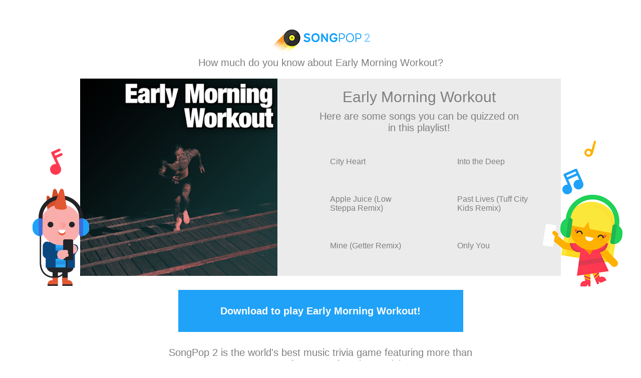

--- FILE ---
content_type: text/html; charset=utf-8
request_url: https://www.songpop2.com/content/playlist/Early-Morning-Workout/oRNiCswHm
body_size: 16256
content:
<!doctype html>
<html amp>
<head itemscope itemtype="http://schema.org/MusicPlaylist">
	<meta charset="utf-8">
	<meta name="viewport" content="width=device-width,minimum-scale=1,initial-scale=1">
	
	<meta name="SongPop" content="app-id=975364678, app-argument=sp2://open/shop/playlist/5429608378400768">
	
	<meta name="twitter:card" content="app">
	<meta name="twitter:site" content="@songpop1">
	<meta name="twitter:description" content="Rise and shine with this mix of tunes that will get your blood pumping and your feet moving!">
	
	<meta name="twitter:app:name:iphone" content="SongPop">
	<meta name="twitter:app:id:iphone" content="975364678">
	<meta name="twitter:app:url:iphone" content="sp2://open/shop/playlist/5429608378400768">
	
	<meta name="twitter:app:name:ipad" content="SongPop">
	<meta name="twitter:app:id:ipad" content="975364678">
	<meta name="twitter:app:url:ipad" content="sp2://open/shop/playlist/5429608378400768">
	
	<meta name="twitter:app:name:googleplay" content="SongPop">
	<meta name="twitter:app:id:googleplay" content="air.com.freshplanet.games.SongPop2">
	<meta name="twitter:app:url:googleplay" content="sp2://open/shop/playlist/5429608378400768">
	
	<meta property="al:ios:app_name" content="SongPop" />
	<meta property="al:ios:app_store_id" content="975364678" />
	<meta property="al:ios:url" content="sp2://open/shop/playlist/5429608378400768" />
	
	<meta property="al:android:app_name" content="SongPop" />
	<meta property="al:android:package" content="air.com.freshplanet.games.SongPop2" />
	<meta property="al:android:url" content="sp2://open/shop/playlist/5429608378400768" />
	
	<meta property="al:web:url" content="https://www.songpop2.com/content/playlist/Early-Morning-Workout/oRNiCswHm" />
	<link rel="canonical" href="https://www.songpop2.com/content/playlist/Early-Morning-Workout/oRNiCswHm" />
	
	<meta property="og:title" itemprop="name" content="Early Morning Workout" />
	<meta property="og:description" itemprop="description" content="Rise and shine with this mix of tunes that will get your blood pumping and your feet moving!">
	<meta property="og:url" content="https://www.songpop2.com/content/playlist/Early-Morning-Workout/oRNiCswHm" />
	
	<meta property="og:type" content="music.playlist" />
	<meta property="music:song" content="https://www.songpop2.com/content/song/Lefti_City-Heart/qJPR67ok0" />
	<meta property="music:song" content="https://www.songpop2.com/content/song/Soleeman_Into-the-Deep/rkYCU1H2w" />
	<meta property="music:song" content="https://www.songpop2.com/content/song/Slatin-%26-Carla-Monroe_Apple-Juice-Low-Steppa-Remix/tg510kyNq" />
	<meta property="music:song" content="https://www.songpop2.com/content/song/Local-Natives_Past-Lives-Tuff-City-Kids-Remix/lXjypLpew" />
	<meta property="music:song" content="https://www.songpop2.com/content/song/Kill-the-Noise-%26-Bryn-Christopher_Mine-Getter-Remix/mzAvhiqmA" />
	<meta property="music:song" content="https://www.songpop2.com/content/song/Shift-K3y_Only-You/n5887sXBe" />
	<meta property="music:song" content="https://www.songpop2.com/content/song/Yall-%26-Gabriela-Richardson_Hundred-Miles-Blinkie-Remix/pb8mLckGQ" />
	<meta property="music:song" content="https://www.songpop2.com/content/song/Covenant_Dead-Stars/OEuLr" />
	<meta property="music:song" content="https://www.songpop2.com/content/song/Sons-of-Maria_Chimera/uqikQtGRG" />
	<meta property="music:song" content="https://www.songpop2.com/content/song/Pnau-Kira-Divine-%26-Marques-Toliver_Solid-Gold-Illyus-%26-Barri/tnm88sLja" />
	<meta property="music:song" content="https://www.songpop2.com/content/song/DJ-Khaled-Rihanna-%26-Bryson-Tiller_Wild-Thoughts-Medasin-Danc/os614Wggg" />
	<meta property="music:song" content="https://www.songpop2.com/content/song/Roberto-Surace_Joys-Offaiah-Remix/tYLDybHnq" />
	<meta property="music:song" content="https://www.songpop2.com/content/song/Andrew-Bayer_Celestial/lEeXhdCQ8" />
	<meta property="music:song" content="https://www.songpop2.com/content/song/KSHMR-Felix-Snow-%26-Madi_Touch-VIP-Mix/oPTJ0IFJS" />
	<meta property="music:song" content="https://www.songpop2.com/content/song/Otherliine-George-FitzGerald-%26-Lil-Silva_Hates-Me-Jacques-Gr/s5qBB5AJ2" />
	<meta property="music:song" content="https://www.songpop2.com/content/song/Roy-Ayers-%26-Terri-Wells_Holiday-Ben-Rau-Inkal-Remix/pjZOU1kQw" />
	<meta property="music:song" content="https://www.songpop2.com/content/song/Brandon-Flowers_I-Can-Change-Michael-Brun-Remix/mhir36Hny" />
	<meta property="music:song" content="https://www.songpop2.com/content/song/Rosie-Lowe_Worry-Bout-Us-Machinedrum-Edit/s3Qjirk5i" />
	<meta property="music:song" content="https://www.songpop2.com/content/song/Lemaitre_Machine/rr0xcBnI4" />
	<meta property="music:song" content="https://www.songpop2.com/content/song/Alex-Adair_Heaven/qbMYgRRQY" />
	<meta property="music:song" content="https://www.songpop2.com/content/song/GoldFish-%26-Emily-Bruce_Hes-Crazy/oEmMWmscU" />
	<meta property="music:song" content="https://www.songpop2.com/content/song/Don-Broco_Come-Out-to-LA/kCULZ9e8M" />
	<meta property="music:song" content="https://www.songpop2.com/content/song/Middle-Kids_Never-Start/tTIvyz8C4" />
	<meta property="music:song" content="https://www.songpop2.com/content/song/Eduardo-Muchacho_Day-Spa/mVIvrAUow" />
	<meta property="music:song" content="https://www.songpop2.com/content/song/Adam-Port-%26-Jennifer-Touch_Working-for-It/uR1fEIQ0M" />
	<meta property="music:song" content="https://www.songpop2.com/content/song/Martin-Solveig-%26-Ina-Wroldsen_Places-Icarus-Remix/ta77Payfm" />
	<meta property="music:song" content="https://www.songpop2.com/content/song/Weezer_Happy-Hour-Lefti-Remix/tjGUaRJug" />
	<meta property="music:song" content="https://www.songpop2.com/content/song/Boston-Bun-%26-Loreen_Get-Into-It-1994-Edition/rKNyGIJcA" />
	<meta property="music:song" content="https://www.songpop2.com/content/song/Monolink_Return-to-Oz-Artbat-Remix/tBO7eqWAM" />
	<meta property="music:song" content="https://www.songpop2.com/content/song/Breach-%26-Andreya-Triana_Everything-You-Never-Had-We-Had-It-A/sxODfsgiQ" />
	<meta property="music:song" content="https://www.songpop2.com/content/song/Streetheart_Action/lwvRM5xiE" />
	<meta property="music:song" content="https://www.songpop2.com/content/song/Sub-Focus_Love-Divine/oxaBuvKoM" />
	<meta property="music:song" content="https://www.songpop2.com/content/song/Lion-Babe_Impossible-Endor-Remix/peklqmt56" />
	<meta property="music:song" content="https://www.songpop2.com/content/song/Jain_Makeba/rH6efBrr2" />
	<meta property="music:song" content="https://www.songpop2.com/content/song/Vince-Staples_Big-Fish/luVheIa0U" />
	<meta property="music:song" content="https://www.songpop2.com/content/song/Ricky-Castelli_Tasmania/sw9mytXXi" />
	<meta property="music:song" content="https://www.songpop2.com/content/song/Alan-Walker-%26-Ava-Max_Alone-Pt-II/tmdWo9Cda" />
	<meta property="music:song" content="https://www.songpop2.com/content/song/CamelPhat-Cristoph-%26-Jem-Cooke_Breathe-Eric-Prydz-Remix/udHobUqL6" />
	<meta property="music:song" content="https://www.songpop2.com/content/song/Daniel-Steinberg_Let-Me-Down-Tube-%26-Berger-Remix/rbbcITYWY" />
	<meta property="music:song" content="https://www.songpop2.com/content/song/Dusky_Square-Miso/tyuV1usFy" />
	<meta property="music:song" content="https://www.songpop2.com/content/song/Big-KRIT-%26-TI_Big-Bank/pUgXpgh8s" />
	<meta property="music:song" content="https://www.songpop2.com/content/song/Fluke_Goodnight-Lover/lEb69xME8" />
	<meta property="music:song" content="https://www.songpop2.com/content/song/Arty_Velvet/tKnKexy2A" />
	<meta property="music:song" content="https://www.songpop2.com/content/song/Above-%26-Beyond---Richard-Bedford_Northern-Soul/u44srPZ60" />
	<meta property="music:song" content="https://www.songpop2.com/content/song/Faky_Surrender/nCS7QWqTS" />
	<meta property="music:song" content="https://www.songpop2.com/content/song/Mercer_Monte-Carlo/oG23DkKys" />
	<meta property="music:song" content="https://www.songpop2.com/content/song/Getter-%26-Ghastly_666/oQCIywarK" />
	<meta property="music:song" content="https://www.songpop2.com/content/song/Eric-Prydz_Niton-The-Reason/PJBRW" />
	<meta property="music:song" content="https://www.songpop2.com/content/song/Daggers_Dont-Need-You/o0p1FFRUQ" />
	<meta property="music:song" content="https://www.songpop2.com/content/song/Todd-Terry_Dimension/oHClVZ1cc" />
	<meta property="music:song" content="https://www.songpop2.com/content/song/Jean-Luc-Ponty_Mystical-Adventures-Suite-Pt-III/PZPQm" />
	<meta property="music:song" content="https://www.songpop2.com/content/song/Europa-%26-Madison-Beer_All-Day-And-Night-Axwell-Remix/ofbQgHGNi" />
	<meta property="music:song" content="https://www.songpop2.com/content/song/Almighty-Daddy-Yankee-Cosculluela-%26-Farruko_Panda/seoQhuAQU" />
	<meta property="music:song" content="https://www.songpop2.com/content/song/Dave-Clarke_Wisdom-to-the-Wise/Qt8q6" />
	<meta property="music:song" content="https://www.songpop2.com/content/song/Lizzo_Juice/lhSExXoCQ" />
	<meta property="music:song" content="https://www.songpop2.com/content/song/Kokiri_Other-Side-of-Love/tWoR5105y" />
	<meta property="music:song" content="https://www.songpop2.com/content/song/Raito_One-Step-Beyond/qn5Urefbq" />
	<meta property="music:song" content="https://www.songpop2.com/content/song/Chic_Le-Freak-Oliver-Heldens-Remix/rq0YfZPUs" />
	<meta property="music:song" content="https://www.songpop2.com/content/song/Craig-David_Rewind/sUaNSu2li" />
	<meta property="music:song" content="https://www.songpop2.com/content/song/Dux-n-Bass-%26-Macky-Gee_Walk-n-Skank/qqjrdwHxC" />
	<meta property="music:song" content="https://www.songpop2.com/content/song/The-Rapture_Echoes/o7V4XwjnO" />
	<meta property="music:song" content="https://www.songpop2.com/content/song/Disclosure_Ecstasy/ofJhxxxsc" />
	<meta property="music:song" content="https://www.songpop2.com/content/song/Rhye_Phoenix/rjRstONrO" />
	<meta property="music:song" content="https://www.songpop2.com/content/song/Armand-Van-Helden-%26-Butter-Rush_I-Need-a-Painkiller-MK-Remix/siDTkxsqI" />
	<meta property="music:song" content="https://www.songpop2.com/content/song/Sohn_Artifice/rT000INWg" />
	<meta property="music:song" content="https://www.songpop2.com/content/song/Disclosure_Molecules/nM3Lv2zQs" />
	<meta property="music:song" content="https://www.songpop2.com/content/song/Tears-for-Fears_I-Love-You-But-Im-Lost/mO77B0Hpm" />
	<meta property="music:song" content="https://www.songpop2.com/content/song/Ducky_Love-You-Just-The-Same/pOpGm8A5q" />
	<meta property="music:song" content="https://www.songpop2.com/content/song/Young-the-Giant_Tightrope/pXM9c7VxS" />
	<meta property="music:song" content="https://www.songpop2.com/content/song/Arty_Bloodfire/lntJhYs5a" />
	<meta property="music:song" content="https://www.songpop2.com/content/song/FPI-Project_Rich-In-Paradise-Going-Back-To-My-Roots/odE1YY4YE" />
	<meta property="music:song" content="https://www.songpop2.com/content/song/Bruno-Mars_Locked-Out-of-Heaven-Sultan-and-Ned-Shepard-Remix/PL8ro" />
	<meta property="music:song" content="https://www.songpop2.com/content/song/Casino-Times_I-Wanna-Know/PgL0l" />
	<meta property="music:song" content="https://www.songpop2.com/content/song/Art-Brut_Direct-Hit/q3QMUohqM" />
	<meta property="music:song" content="https://www.songpop2.com/content/song/Iggy-Azalea-%26-Quavo_Savior/m8gqRxq6s" />
	<meta property="music:song" content="https://www.songpop2.com/content/song/FineArt_Ruffnek/rzbVisPjW" />
	<meta property="music:song" content="https://www.songpop2.com/content/song/Can_I-Want-More/qLPAsy6is" />
	<meta property="music:song" content="https://www.songpop2.com/content/song/Tritonal-%26-Steph-Jones_Blackout-Madison-Mars-Remix/suu1byYkU" />
	<meta property="music:song" content="https://www.songpop2.com/content/song/Don-Diablo_The-Rhythm/srnaGjvz2" />
	<meta property="music:song" content="https://www.songpop2.com/content/song/Carta-%26-Mayra_The-Edge/uIQ0yKSmA" />
	<meta property="music:song" content="https://www.songpop2.com/content/song/Morgxn-%26-Walk-the-Moon_Home/tW2k8yhSU" />
	<meta property="music:song" content="https://www.songpop2.com/content/song/The-House-%26-Garage-Orchestra-Freejak-Safety-First-%26-BB-Diamo/kLGEPgQqQ" />
	<meta property="music:song" content="https://www.songpop2.com/content/song/FUSE_FU/n1HHdnFe0" />
	<meta property="music:song" content="https://www.songpop2.com/content/song/BTS_BTS-Cypher-Pt-2-Triptych/l4iKXftHG" />
	<meta property="music:song" content="https://www.songpop2.com/content/song/Max-%26-Mod-Sun_Holla-Party-Pupils-Remix/paWvBYo2k" />
	<meta property="music:song" content="https://www.songpop2.com/content/song/AlunaGeorge_Your-Drums-Your-Love-Duke-Dumont-Remix/smmF9wIXm" />
	<meta property="music:song" content="https://www.songpop2.com/content/song/Watsky_Dont-Be-Nice/lesE4nWiQ" />
	<meta property="music:song" content="https://www.songpop2.com/content/song/Elderbrook_Old-Friend-MK-Remix/o4cP7ZmDe" />
	<meta property="music:song" content="https://www.songpop2.com/content/song/Armin-van-Buuren-%26-Rock-Mafia_Hands-to-Heaven/r91xNzmNO" />
	<meta property="music:song" content="https://www.songpop2.com/content/song/Redondo_From-the-Soul/o8msIn1gk" />
	<meta property="music:song" content="https://www.songpop2.com/content/song/Satin-Jackets_You-Make-Me-Feel-Good/sMhvXIicw" />
	<meta property="music:song" content="https://www.songpop2.com/content/song/Galantis-%26-Throttle_Tell-Me-You-Love-Me-DropGun-Remix/o8fifevXW" />
	<meta property="music:song" content="https://www.songpop2.com/content/song/Porsches_High/tqAm5BJwA" />
	<meta property="music:song" content="https://www.songpop2.com/content/song/Massive-Attack_Mezzanine/Pgm5n" />
	<meta property="music:song" content="https://www.songpop2.com/content/song/Felix-Jaehn-Breaking-Beattz-%26-Brother-Leo_Liita/ufLSv7wSQ" />
	<meta property="music:song" content="https://www.songpop2.com/content/song/Comisario-Pantera_Corre-Amor/lSeY0bV60" />
	<meta property="music:song" content="https://www.songpop2.com/content/song/Janieck_Does-It-Matter/reuoPLbLW" />
	<meta property="music:song" content="https://www.songpop2.com/content/song/Dusky_Love-Taking-Over/qQLoXEhmU" />
	<meta property="music:song" content="https://www.songpop2.com/content/song/Ansel-Elgort_Thief/ozAB4bZOE" />
	<meta property="music:song" content="https://www.songpop2.com/content/song/Krane-%26-Ghasper_Fake-Friends/nTcQdPa6I" />
	<meta property="music:song" content="https://www.songpop2.com/content/song/Banvox_Summer/ljc7HZDRC" />
	<meta property="music:song" content="https://www.songpop2.com/content/song/Lower-Than-Atlantis_Dumb/kTxKTFse4" />
	<meta property="music:song" content="https://www.songpop2.com/content/song/High-Contrast_Snare-the-Blame/qFTHd8d9K" />
	<meta property="music:song" content="https://www.songpop2.com/content/song/Sam-Smith_Pray-MK-Remix/nzDRstC3S" />
	<meta property="music:song" content="https://www.songpop2.com/content/song/Kream-%26-Maia-Wright_Decisions/mk6uE8AuI" />
	<meta property="music:song" content="https://www.songpop2.com/content/song/Patrolla-Adamski-%26-Seal_Killer-Re-Rub/o5Y5NrneE" />
	<meta property="music:song" content="https://www.songpop2.com/content/song/Ian-Pooley_Puzzled/nzdXAtRXG" />
	<meta property="music:song" content="https://www.songpop2.com/content/song/Breakwater_No-Limit/rnNCmNYC4" />
	<meta property="music:song" content="https://www.songpop2.com/content/song/Gorgon-City-%26-MK_There-for-You/lIYyiV9QI" />
	<meta property="music:song" content="https://www.songpop2.com/content/song/The-Chainsmokers-%26-NGHTMRE_Save-Yourself-NGHTMRE-VIP-Remix/oxa7ckXAs" />
	<meta property="music:song" content="https://www.songpop2.com/content/song/Party-Favor-Sean-Kingston-%26-Rich-The-Kid_Give-It-to-Me-Twice/mu8eXFpgk" />
	<meta property="music:song" content="https://www.songpop2.com/content/song/Lxury_JAWS/qA5FKxEGY" />
	<meta property="music:song" content="https://www.songpop2.com/content/song/Underworld_Holding-the-Moth/lgY7T91fi" />
	<meta property="music:song" content="https://www.songpop2.com/content/song/Vintage-Culture-Adam-K-%26-MKLA_Save-Me/n0OTY5J4s" />
	<meta property="music:song" content="https://www.songpop2.com/content/song/High-Contrast_Going-Up/toXd07gAw" />
	<meta property="music:song" content="https://www.songpop2.com/content/song/Feist_My-Moon-My-Man/uWdIeh47C" />
	<meta property="music:song" content="https://www.songpop2.com/content/song/Blackmill_Rain/mw54Oel56" />
	<meta property="music:song" content="https://www.songpop2.com/content/song/Lykke-Li_Get-Some/Oe8hA" />
	<meta property="music:song" content="https://www.songpop2.com/content/song/Michael-Gray_The-Weekend/qDvDK2M4o" />
	<meta property="music:song" content="https://www.songpop2.com/content/song/Mallory-Knox_Saviour/oUvR8dAKk" />
	<meta property="music:song" content="https://www.songpop2.com/content/song/Frankey-%26-Sandrino_Acamar/pnYaFL2zC" />
	<meta property="music:song" content="https://www.songpop2.com/content/song/Kelis-%26-Freejak_My-Milkshake/lDMYUdJOo" />
	<meta property="music:song" content="https://www.songpop2.com/content/song/NORE-Daddy-Yankee-Nina-Sky-Gem-Star-%26-Big-Mato_Oye-Mi-Canto/tnZD24tzO" />
	<meta property="music:song" content="https://www.songpop2.com/content/song/Justice_Pleasure-Live/pSITIGg92" />
	<meta property="music:song" content="https://www.songpop2.com/content/song/Duke-Dumont-Gorgon-City-%26-Naations_Real-Life/pK1xCjqQo" />
	<meta property="music:song" content="https://www.songpop2.com/content/song/Bolier-%26-Natalie-Peris_Forever-and-a-Day/o5coX22IM" />
	<meta property="music:song" content="https://www.songpop2.com/content/song/Love-Regenerator_CP-1/r1X49GBqw" />
	<meta property="music:song" content="https://www.songpop2.com/content/song/SNBRN-%26-Holly-Winter_Sometimes/mA3AWIut2" />
	<meta property="music:song" content="https://www.songpop2.com/content/song/Placebo_The-Bitter-End/ljI9z3e5q" />
	<meta property="music:song" content="https://www.songpop2.com/content/song/Warren-G-%26-Nate-Dogg_Regulate-Destructo-%26-Wax-Motif-Remix/n7s6qtOw0" />
	<meta property="music:song" content="https://www.songpop2.com/content/song/Benny-Blanco-%26-Calvin-Harris_I-Found-You/kQp0VChgY" />
	<meta property="music:song" content="https://www.songpop2.com/content/song/Evidence_10000-Hours/m85uuc5wI" />
	<meta property="music:song" content="https://www.songpop2.com/content/song/The-Automatic_Monster/qzHfkKMxi" />
	<meta property="music:song" content="https://www.songpop2.com/content/song/DJ-Merlon-%26-Toshi_Layla-Enoo-Napa-Over-Dub/lvxi6Z8Zy" />
	<meta property="music:song" content="https://www.songpop2.com/content/song/EDX_Who-Cares/t1rNMcq7C" />
	<meta property="music:song" content="https://www.songpop2.com/content/song/Armin-van-Buuren-%26-Human-Resource_Dominator/su80u0CiI" />
	<meta property="music:song" content="https://www.songpop2.com/content/song/Colony-House_You-%26-I/tf2WJcGha" />
	<meta property="music:song" content="https://www.songpop2.com/content/song/Underworld_Another-Silent-Way/mQqWaZQGc" />
	<meta property="music:song" content="https://www.songpop2.com/content/song/Sasha-%26-Poli%C3%A7a_Out-of-Time/sniaElUHu" />
	<meta property="music:song" content="https://www.songpop2.com/content/song/Blink-182_Bored-to-Death-Steve-Aoki-Remix/oXlOUUmGY" />
	<meta property="music:song" content="https://www.songpop2.com/content/song/Shura_White-Light/qt3TizvgY" />
	<meta property="music:song" content="https://www.songpop2.com/content/song/Calvin-Harris-%26-Sam-Smith_Promises/m8ntYdhWU" />
	<meta property="music:song" content="https://www.songpop2.com/content/song/Barbara-Tucker_Think-About-It-Spen-%26-Thommys-Summer-of-Dub-M/nHjim31Ic" />
	<meta property="music:song" content="https://www.songpop2.com/content/song/The-Chainsmokers-%26-Xyl%C3%B8_Setting-Fires-Sigma-Remix/p6egx1qkU" />
	<meta property="music:song" content="https://www.songpop2.com/content/song/Meggy_Flowers/rODqFOmpq" />
	<meta property="music:song" content="https://www.songpop2.com/content/song/Breathe-Carolina-Dropgun-%26-Kaleena-Zanders_Rhythm-Is-a-Dance/nScUY971K" />
	<meta property="music:song" content="https://www.songpop2.com/content/song/Benjamin-Francis-Leftwich_Pure-Morning/tbMow8QAU" />
	<meta property="music:song" content="https://www.songpop2.com/content/song/Kid-Froopy_Dreams-Lil-Texas-Remix/tRks5tHwI" />
	<meta property="music:song" content="https://www.songpop2.com/content/song/Juno-Reactor-%26-GMS_Into-Valhalla/o24imEago" />
	<meta property="music:song" content="https://www.songpop2.com/content/song/Seven-Lions-%26-V%C3%B6k_Creation/rhtp0Jmms" />
	<meta property="music:song" content="https://www.songpop2.com/content/song/Siege_Crunk/l6sRgf68g" />
	<meta property="music:song" content="https://www.songpop2.com/content/song/Camino_Riot/pzhx69cl2" />
	<meta property="music:song" content="https://www.songpop2.com/content/song/Will-Clarke_U-Take-Me-Higher/uxGgPfIU8" />
	<meta property="music:song" content="https://www.songpop2.com/content/song/Mason-%26-Stefflon-Don_Fashion-Killa-Papapapa/t2UWnjQre" />
	<meta property="music:song" content="https://www.songpop2.com/content/song/Infected-Mushroom_Liquid-Smoke/tz5J7lFqE" />
	<meta property="music:song" content="https://www.songpop2.com/content/song/DJ-Luck-%26-MC-Neat_A-Little-Bit-of-Luck/r9rE8WkYU" />
	<meta property="music:song" content="https://www.songpop2.com/content/song/Watsky_Love-Letters/mZ6Vq0Mw0" />
	<meta property="music:song" content="https://www.songpop2.com/content/song/Pola_Hopes-for-Jokes-Arkajo-Remix/qnxZflfi0" />
	<meta property="music:song" content="https://www.songpop2.com/content/song/Calvin-Harris-%26-Florence-Welch_Sweet-Nothing/pfoE9Lrgs" />
	<meta property="music:song" content="https://www.songpop2.com/content/song/Azymuth_Jazz-Carnival/orGA9AhQQ" />
	<meta property="music:song" content="https://www.songpop2.com/content/song/Wild-Cub_Thunder-Clatter/nkGhFfO36" />
	<meta property="music:song" content="https://www.songpop2.com/content/song/Iron-Maiden_Space-Truckin/qBVlrovqE" />
	<meta property="music:song" content="https://www.songpop2.com/content/song/Martin-Ikin_Hooked/pRw7BzaoM" />
	<meta property="music:song" content="https://www.songpop2.com/content/song/Blvk-Jvck-%26-HER_Mine-Luv/qOEKXz10A" />
	<meta property="music:song" content="https://www.songpop2.com/content/song/Sofi-Tukker_Swing/o49Q988o0" />
	<meta property="music:song" content="https://www.songpop2.com/content/song/Calvin-Harris-%26-Dua-Lipa_One-Kiss/r8UBA1X20" />
	<meta property="music:song" content="https://www.songpop2.com/content/song/KSHMR-%26-Mike-Waters_My-Best-Life/uTLhKWN4k" />
	<meta property="music:song" content="https://www.songpop2.com/content/song/Leftwing-%26-Kody_I-Feel-It/tfKKhSyk0" />
	<meta property="music:song" content="https://www.songpop2.com/content/song/Alan-Walker-Sabrina-Carpenter-%26-Farruko_On-My-Way-Da-Tweekaz/mrmqanwwo" />
	<meta property="music:song" content="https://www.songpop2.com/content/song/Punctual_What-I-Love/osgUIWLyo" />
	<meta property="music:song" content="https://www.songpop2.com/content/song/Rompasso_Oxygen/qyXwAfSaQ" />
	<meta property="music:song" content="https://www.songpop2.com/content/song/Craig-David_One-More-Time/kD05hpsic" />
	<meta property="music:song" content="https://www.songpop2.com/content/song/Phantogram_Black-Out-Days/pfa0fXrXO" />
	<meta property="music:song" content="https://www.songpop2.com/content/song/Gryffin-%26-Zohara_Remember/s9rL9BqZa" />
	<meta property="music:song" content="https://www.songpop2.com/content/song/Riton-Oliver-Heldens-%26-Vula_Turn-Me-On/ljsJfLFcs" />
	<meta property="music:song" content="https://www.songpop2.com/content/song/The-Jam_The-Eton-Rifles/nDeD17Z4s" />
	<meta property="music:song" content="https://www.songpop2.com/content/song/Laurent-Garnier-%26-Chambray_Feelin-Good-Mixed/no5TqEX1m" />
	<meta property="music:song" content="https://www.songpop2.com/content/song/Wolfgang-Gartner-%26-Rush-Davis_Good-Medicine/rdDg5fEpW" />
	<meta property="music:song" content="https://www.songpop2.com/content/song/Campsite-Dream_Try-Again/sGJHANYXK" />
	<meta property="music:song" content="https://www.songpop2.com/content/song/Cibo-Matto_Spoon/PklP6" />
	<meta property="music:song" content="https://www.songpop2.com/content/song/Galantis_Louder-Harder-Better-Thomas-Newson-Remix/quv26oVoI" />
	<meta property="music:song" content="https://www.songpop2.com/content/song/Maceo-Plex_When-the-Lights-Are-Out-Late-Night-Mix/p3Zi2pKqA" />
	<meta property="music:song" content="https://www.songpop2.com/content/song/Ladytron_Destroy-Everything-You-Touch/pRdcW5fNK" />
	<meta property="music:song" content="https://www.songpop2.com/content/song/The-Chemical-Brothers_Hold-Tight-London/t9g4mka4w" />
	<meta property="music:song" content="https://www.songpop2.com/content/song/Years-%26-Years_Shine-Toyboy-%26-Robin-Remix/shaczYuQw" />
	<meta property="music:song" content="https://www.songpop2.com/content/song/Illenium-%26-Said-The-Sky_Whered-U-Go/kHO1s4u4g" />
	<meta property="music:song" content="https://www.songpop2.com/content/song/Jocelyn-Brown_Loves-Gonna-Get-You/OzcoX" />
	<meta property="music:song" content="https://www.songpop2.com/content/song/Pryda_Javlar/u6SeAmVnW" />
	<meta property="music:song" content="https://www.songpop2.com/content/song/La-Roux_Bulletproof-Zinc-Remix/kMAdkeWsw" />
	<meta property="music:song" content="https://www.songpop2.com/content/song/t-e-l-e-p-a-t-h-%E3%83%86%E3%83%AC%E3%83%91%E3%82%B7%E3%83%BC%E8%83%BD%E5%8A%9B%E8%80%85-%26-VAPERROR_Joining/rxtju1KRW" />
	<meta property="music:song" content="https://www.songpop2.com/content/song/Don-Diablo-%26-Brando_Congratulations/oJHUsh0qY" />
	<meta property="music:song" content="https://www.songpop2.com/content/song/Sultan---Shepard-Nadia-Ali-%26-Iro_Almost-Home/mHEPlBCWk" />
	<meta property="music:song" content="https://www.songpop2.com/content/song/Mark-Ronson-%26-Lykke-Li_Late-Night-Feelings-Krystal-Klear-Rem/p0wylozSg" />
	<meta property="music:song" content="https://www.songpop2.com/content/song/Alex-Metric-%26-Oliver_Galaxy/oT8r6nwfm" />
	<meta property="music:song" content="https://www.songpop2.com/content/song/Eric-Prydz_Pjanoo/rDQl7a5AQ" />
	<meta property="music:song" content="https://www.songpop2.com/content/song/Chaka-Khan_Like-Sugar/s092kux0I" />
	<meta property="music:song" content="https://www.songpop2.com/content/song/Sage-the-Gemini_Now-and-Later/r0mbQoXio" />
	<meta property="music:song" content="https://www.songpop2.com/content/song/Tchami-%26-Marshall-Jefferson_Move-Your-Body-Future-House/npGPoBQC4" />
	<meta property="music:song" content="https://www.songpop2.com/content/song/Anathema_Springfield/sLJHBvVL2" />
	<meta property="music:song" content="https://www.songpop2.com/content/song/Robbie-Rivera_I-Cant-Lie-Milani-%26-the-Cabas-Remix/olATu6Dte" />
	<meta property="music:song" content="https://www.songpop2.com/content/song/Ellen-Allien_Love-Distortion-Introversion-Remix/ltNxAy5JS" />
	<meta property="music:song" content="https://www.songpop2.com/content/song/Headie-One-%26-RV_Know-Better-Preditah-x-Swifta-Beater-Remix/nz7L8eJk4" />
	<meta property="music:song" content="https://www.songpop2.com/content/song/Florence---The-Machine_Ship-to-Wreck/pm7Rc8uwE" />
	<meta property="music:song" content="https://www.songpop2.com/content/song/Don-Ray_Got-to-Have-Loving/Lbi" />
	<meta property="music:song" content="https://www.songpop2.com/content/song/The-Chainsmokers-Tritonal-%26-Emily-Warren_Until-You-Were-Gone/s2gTgleGA" />
	<meta property="music:song" content="https://www.songpop2.com/content/song/New-Jackson_Having-a-Coke-with-You/pvzywlfyM" />
	<meta property="music:song" content="https://www.songpop2.com/content/song/Greyson-Chance_Afterlife-Frank-Pole-Remix/lHUcPcRCE" />
	<meta property="music:song" content="https://www.songpop2.com/content/song/Health_Stonefist-Boys-Noize-X-Empress-Of-Remix/pHj9ve9Gg" />
	<meta property="music:song" content="https://www.songpop2.com/content/song/Lenny-Kravitz_Low-David-Guetta-Extended-Remix/uA05peSaY" />
	<meta property="music:song" content="https://www.songpop2.com/content/song/Kraak-%26-Smaak---Luxxury_Keep-It-Together-Dr-Packers-Disco-Ra/s8WrBo8tG" />
	<meta property="music:song" content="https://www.songpop2.com/content/song/Carmouflage-Rose_Wildflowers/ux0kHTdfO" />
	<meta property="music:song" content="https://www.songpop2.com/content/song/Dannic-%26-Polina-Griffith_Falling-in-Love-SOS/lyvpDCG64" />
	<meta property="music:song" content="https://www.songpop2.com/content/song/Love-Regenerator_Hypnagogic-I-Cant-Wait/piUAWHjos" />
	<meta property="music:song" content="https://www.songpop2.com/content/song/Lindstr%C3%B8m-%26-Ronika_Didnt-Know-Better/tPK9MPqSY" />
	<meta property="music:song" content="https://www.songpop2.com/content/song/Tobtok-%26-Adam-Griffin_The-Sting/pXXAaHV8A" />
	<meta property="music:song" content="https://www.songpop2.com/content/song/Nina-Simone_See-Line-Woman-Masters-At-Work-Remix/pZmoUohB6" />
	<meta property="music:song" content="https://www.songpop2.com/content/song/Robin-Schulz-%26-Erika-Sirola_Speechless-Sini-Remix/oRBNfEFgI" />
	<meta property="music:song" content="https://www.songpop2.com/content/song/Giabiconi_Love-To-Love-You-Baby/utHV3w1b2" />
	<meta property="music:song" content="https://www.songpop2.com/content/song/Sinead-Harnett_Unconditional-Sonny-Fodera-Remix/lZJxZrEEo" />
	<meta property="music:song" content="https://www.songpop2.com/content/song/Ozuna-Lunay-Rauw-Alejandro-%26-Lyanno_Luz-Apaga/q85rICFkk" />
	<meta property="music:song" content="https://www.songpop2.com/content/song/Slideback-%26-Philippe-B_Dance/tV42NBA5i" />
	<meta property="music:song" content="https://www.songpop2.com/content/song/Suchmos_808/sIjPbHujS" />
	<meta property="music:song" content="https://www.songpop2.com/content/song/Archspire_Involuntary-Doppelg%C3%A4nger/oUNEojBu0" />
	<meta property="music:song" content="https://www.songpop2.com/content/song/DJ-Fresh-%26-Erik-Arbores_Elevator/sXTYE9mfe" />
	<meta property="music:song" content="https://www.songpop2.com/content/song/Grum-%26-Rothchild_Under-Your-Skin/l1Kfrv8xa" />
	<meta property="music:song" content="https://www.songpop2.com/content/song/Tensnake_Automatic/sIW3JYyic" />
	<meta property="music:song" content="https://www.songpop2.com/content/song/Westbam_Celebration-Generation/qmrpP7PLW" />
	<meta property="music:song" content="https://www.songpop2.com/content/song/The-Supremes_Life-Beats/swslVLwgE" />
	<meta property="music:song" content="https://www.songpop2.com/content/song/Cid-%26-Riddim-Commission_Me-N-U/payVMl9Wo" />
	<meta property="music:song" content="https://www.songpop2.com/content/song/Zedd-%26-Matthew-Koma_Spectrum-Armin-Van-Buuren-Remix/lA7KWCHZu" />
	<meta property="music:song" content="https://www.songpop2.com/content/song/Mrs-Green-Apple_Public/lccIqieGc" />
	<meta property="music:song" content="https://www.songpop2.com/content/song/Alx-Veliz_Duele/mK8LPgZGg" />
	<meta property="music:song" content="https://www.songpop2.com/content/song/Merk-%26-Kremont_Sushi/pBWpvOUbS" />
	<meta property="music:song" content="https://www.songpop2.com/content/song/Joyryde-%26-Skrillex_Agen-Wida/sNpwqi1he" />
	<meta property="music:song" content="https://www.songpop2.com/content/song/Fred-Falke-%26-Jake-Isaac_Dont-Give-Up/pWijtJCN2" />
	<meta property="music:song" content="https://www.songpop2.com/content/song/Jessie-J-%26-2-Chainz_Burnin-Up-Don-Diablo-Remix/me5wdjihy" />
	<meta property="music:song" content="https://www.songpop2.com/content/song/Nick-Brewer-%26-Bibi-Bourelly_Talk-To-Me/qZeG2Bkgo" />
	<meta property="music:song" content="https://www.songpop2.com/content/song/Zhu_Palm-of-My-Hand/lPZqFgJbi" />
	<meta property="music:song" content="https://www.songpop2.com/content/song/Pang_Touch/lUVBOMCSk" />
	<meta property="music:song" content="https://www.songpop2.com/content/song/David-Guetta-Afrojack-Charli-XCX-%26-French-Montana_Dirty-Sexy/stPoft72w" />
	<meta property="music:song" content="https://www.songpop2.com/content/song/Mastrovita_Seconds-of-Love/npmxC6fIc" />
	<meta property="music:song" content="https://www.songpop2.com/content/song/Sub-Focus_Solar-System/u5O5aAyHK" />
	<meta property="music:song" content="https://www.songpop2.com/content/song/Lords-of-Acid_Take-Control/l0AKYkSnS" />
	<meta property="music:song" content="https://www.songpop2.com/content/song/Idles_I-Dream-Guillotine/qJCiSVnu8" />
	<meta property="music:song" content="https://www.songpop2.com/content/song/Hercules-%26-Love-Affair---John-Grant_I-Try-To-Talk-To-You/uUDU8pcOY" />
	<meta property="music:song" content="https://www.songpop2.com/content/song/Twenty-One-Pilots-%26-Mutemath_Ride-TOPxMM/ojtV1kF9u" />
	<meta property="music:song" content="https://www.songpop2.com/content/song/Headhunterz_Say-My-Name/qt3p0oIsE" />
	<meta property="music:song" content="https://www.songpop2.com/content/song/Kllo_Virtue/rXPdKvnJS" />
	<meta property="music:song" content="https://www.songpop2.com/content/song/Cookin-On-3-Burners-%26-Kylie-Auldist_Mind-Made-Up/tGGQuMu4M" />
	<meta property="music:song" content="https://www.songpop2.com/content/song/Joyzu-%26-Olivia-Reid_Hear-You-Say/oNWzi3DrO" />
	<meta property="music:song" content="https://www.songpop2.com/content/song/Idris-Elba-%26-Kah-Lo_Ballie/qk7VxpbwI" />
	<meta property="music:song" content="https://www.songpop2.com/content/song/Sam-Fender_Will-We-Talk%3F-MK-Remix/sVLRExgaY" />
	<meta property="music:song" content="https://www.songpop2.com/content/song/Seeb-%26-Neev_Breathe-Nora-En-Pure-Remix/mS3htZSzC" />
	<meta property="music:song" content="https://www.songpop2.com/content/song/Silk-City-%26-Daniel-Merriweather_Only-Can-Get-Better/qfLTgvZM4" />
	<meta property="music:song" content="https://www.songpop2.com/content/song/Stray-from-the-Path_Fortune-Teller/kPPMjRvrO" />
	<meta property="music:song" content="https://www.songpop2.com/content/song/Toyboy-Robin-%26-Finnli_Cant-Love-Me/ntyujm6pq" />
	<meta property="music:song" content="https://www.songpop2.com/content/song/Virtual-Self_Ghost-Voices/usHB5aRgI" />
	<meta property="music:song" content="https://www.songpop2.com/content/song/Marques-Wyatt_For-Those-Who-Like-to-Get-Down-Soul-Clap-Remix/m4vJRC72E" />
	<meta property="music:song" content="https://www.songpop2.com/content/song/The-Presets_No-Fun/kZmUvJwNq" />
	<meta property="music:song" content="https://www.songpop2.com/content/song/Artbat_Tabu/nphlBnYOY" />
	<meta property="music:song" content="https://www.songpop2.com/content/song/Dillon-Francis-%26-Chris-Melberger_LFGD/lEoeLgsg0" />
	<meta property="music:song" content="https://www.songpop2.com/content/song/Anna-%26-Miss-Kittin_Forever-Ravers/lQatGYOYg" />
	<meta property="music:song" content="https://www.songpop2.com/content/song/Butch_Countach-K%C3%B6lsch-Remix/nVTCtSo8g" />
	<meta property="music:song" content="https://www.songpop2.com/content/song/Turnstile-%26-Mall-Grab_Yes-I-Need-My-Generator/sOIdf0CNW" />
	<meta property="music:song" content="https://www.songpop2.com/content/song/Martin-Garrix-%26-Bebe-Rexha_In-the-Name-of-Love/mxZXCsJTq" />
	<meta property="music:song" content="https://www.songpop2.com/content/song/Melanie-Martinez_Pity-Party-Madison-Mars-Remix/oisd2JJWE" />
	<meta property="music:song" content="https://www.songpop2.com/content/song/Josh-Wink-%26-Ursula-Rucker_Sixth-Sense-Louie-Vega-Remix/tGSHE0qJi" />
	<meta property="music:song" content="https://www.songpop2.com/content/song/Martin-Garrix_Pizza/pPMGCCEow" />
	<meta property="music:song" content="https://www.songpop2.com/content/song/Friendly-Fires_Heaven-Let-Me-In/smyTDOCwE" />
	<meta property="music:song" content="https://www.songpop2.com/content/song/Boys-Noize_Rock-the-Bells/r71Ezg5z2" />
	<meta property="music:song" content="https://www.songpop2.com/content/song/Digitalism_Utopia/ldxCdeoKs" />
	<meta property="music:song" content="https://www.songpop2.com/content/song/Unkle_Eye-For-an-Eye/ouA5xpdcY" />
	<meta property="music:song" content="https://www.songpop2.com/content/song/Franz-Ferdinand_Feel-the-Love-Go/kXGVnH83K" />
	<meta property="music:song" content="https://www.songpop2.com/content/song/Watsky_Chemical-Angel/sMs8nfTpu" />
	<meta property="music:song" content="https://www.songpop2.com/content/song/Plan-B_In-the-Name-of-Man/r3xQWyvIc" />
	<meta property="music:song" content="https://www.songpop2.com/content/song/Skream_Ectogazm/naauxz5G8" />
	<meta property="music:song" content="https://www.songpop2.com/content/song/Thom-Sonny-Green_Vienna/uFzURuCnS" />
	<meta property="music:song" content="https://www.songpop2.com/content/song/TV-on-the-Radio_Wolf-Like-Me/qzskxD0li" />
	<meta property="music:song" content="https://www.songpop2.com/content/song/Sofi-Tukker_Matadora/uWaZ4aGLC" />
	<meta property="music:song" content="https://www.songpop2.com/content/song/Knoxa_Youre-Mine/lxj1YKa1G" />
	<meta property="music:song" content="https://www.songpop2.com/content/song/Nora-En-Pure_Saltwater-2015-Rework/mSyN6Qym4" />
	<meta property="music:song" content="https://www.songpop2.com/content/song/Cartouche_Feel-The-Groove/tZBPadm4o" />
	<meta property="music:song" content="https://www.songpop2.com/content/song/Wolfgang-Gartner_Dubplate-99/ptZgdGYV2" />
	<meta property="music:song" content="https://www.songpop2.com/content/song/Raito_Gally/m6b0yApoc" />
	<meta property="music:song" content="https://www.songpop2.com/content/song/Marie-Davidson_Work-It-Soulwax-Remix/qSBPSdcgo" />
	<meta property="music:song" content="https://www.songpop2.com/content/song/Toro-y-Moi_Freelance/rRB1lWeI0" />
	<meta property="music:song" content="https://www.songpop2.com/content/song/Fuel_Jesus-or-a-Gun/NfAtn" />
	<meta property="music:song" content="https://www.songpop2.com/content/song/Yello_Bostich-Nest-ce-pas/pc7Z1Kpsk" />
	<meta property="music:song" content="https://www.songpop2.com/content/song/Ellen-Allien_Electronic-Joy-Regal-XTC-Remix/uDHmnbFfy" />
	<meta property="music:song" content="https://www.songpop2.com/content/song/CamelPhat-%26-Jem-Cooke_Rabbit-Hole-Bontan-Remix/lwbB3DwPe" />
	<meta property="music:song" content="https://www.songpop2.com/content/song/Rembrandt_News-To-Me/rG5J4nH0I" />
	<meta property="music:song" content="https://www.songpop2.com/content/song/Quench_Dreams-Paddy-Duke-Remix/myfDtGYjm" />
	<meta property="music:song" content="https://www.songpop2.com/content/song/MisterWives_Reflections-Gryffin-Remix/o62E8nRZu" />
	<meta property="music:song" content="https://www.songpop2.com/content/song/Gashi-French-Montana-%26-DJ-Snake_Creep-on-Me-Mime-Remix/m7ITBqNpe" />
	<meta property="music:song" content="https://www.songpop2.com/content/song/New-Order_Temptation/u1jTp9lBe" />
	<meta property="music:song" content="https://www.songpop2.com/content/song/Weiss_Feel-My-Needs-Purple-Disco-Machine-Mix/sjSAH3M0E" />
	<meta property="music:song" content="https://www.songpop2.com/content/song/Audio-Bullys-%26-Surge_It-Was-a-Very-Good-Year/lsdfhTP68" />
	<meta property="music:song" content="https://www.songpop2.com/content/song/Zola-Jesus_Exhumed/q950Fed7W" />
	<meta property="music:song" content="https://www.songpop2.com/content/song/Martin-Garrix-%26-Loopers_Game-Over/pWCqJkvW8" />
	<meta property="music:song" content="https://www.songpop2.com/content/song/Alle-Farben-Younotus-%26-Kelvin-Jones_Only-Thing-We-Know/la7XRcuxW" />
	<meta property="music:song" content="https://www.songpop2.com/content/song/Amtrac_Hold-On/mBhjGrZwA" />
	<meta property="music:song" content="https://www.songpop2.com/content/song/Don-Diablo_You-Cant-Change-Me/uifWXAtPy" />
	<meta property="music:song" content="https://www.songpop2.com/content/song/Anton-Powers_Thinking-About-You-PBH-%26-Jack-Shizzle-Remix/ok0SYrJBK" />
	<meta property="music:song" content="https://www.songpop2.com/content/song/BLR_M%C3%A9duse/pZxStmbMk" />
	<meta property="music:song" content="https://www.songpop2.com/content/song/Tove-Lo_Habits-Stay-High-The-Chainsmokers-Extended-Mix/qZSzQtviM" />
	<meta property="music:song" content="https://www.songpop2.com/content/song/The-M-Machine_Talking-Machine/kOfu1deO4" />
	<meta property="music:song" content="https://www.songpop2.com/content/song/The-Orb_UFOrb/no6x5XzYk" />
	<meta property="music:song" content="https://www.songpop2.com/content/song/Robin-Schulz-%26-Francesco-Yates_Sugar/rKZpPWFR6" />
	<meta property="music:song" content="https://www.songpop2.com/content/song/DJ-Shadow_High-Noon/o9YO1n39K" />
	<meta property="music:song" content="https://www.songpop2.com/content/song/Lookas-%26-Crankdat_Game-Over/redQ16Nna" />
	<meta property="music:song" content="https://www.songpop2.com/content/song/Tribulation_Nightbound/rZVGfkwUw" />
	<meta property="music:song" content="https://www.songpop2.com/content/song/The-Acid_Ghost/rhBFzef1C" />
	<meta property="music:song" content="https://www.songpop2.com/content/song/Kenny-Dope-DJ-Gomi-%26-Antonio-Hart_Piano-Groove/rkqy3XokM" />
	<meta property="music:song" content="https://www.songpop2.com/content/song/John-Newman_Love-Me-Again-Kove-Remix/ukQsUH11m" />
	<meta property="music:song" content="https://www.songpop2.com/content/song/You-Me-At-Six_Underdog/r5YTcYdSU" />
	<meta property="music:song" content="https://www.songpop2.com/content/song/Alesso_Tear-the-Roof-Up/r4r8C9yne" />
	<meta property="music:song" content="https://www.songpop2.com/content/song/Angelo-Ferreri_Hyperuranian/rfT6I55II" />
	<meta property="music:song" content="https://www.songpop2.com/content/song/Elbow_Trust-the-Sun/tO4T5R8xq" />
	<meta property="music:song" content="https://www.songpop2.com/content/song/Nora-En-Pure_Epiphany/nEY9w5uwg" />
	<meta property="music:song" content="https://www.songpop2.com/content/song/Riton-%26-Kah-Lo_Fake-ID/ojSBsseTS" />
	<meta property="music:song" content="https://www.songpop2.com/content/song/Josh-Philips-%26-Shy-Martin_Perfect-Touch/t2J5e5TMI" />
	<meta property="music:song" content="https://www.songpop2.com/content/song/Cemetery-Sun_Fake-Love/p63MlCQyk" />
	<meta property="music:song" content="https://www.songpop2.com/content/song/Billy-Squier_The-Stroke-Phillip-Steir-Remix/opnCXQZ68" />
	<meta property="music:song" content="https://www.songpop2.com/content/song/DallasK_Powertrip/oMzoe2Mb6" />
	<meta property="music:song" content="https://www.songpop2.com/content/song/Zara-Larsson_Dont-Worry-Bout-Me/mzQ4FGQJa" />
	<meta property="music:song" content="https://www.songpop2.com/content/song/Soundgarden_Spoonman-Steve-Aoki-Remix/ljlN94OWs" />
	<meta property="music:song" content="https://www.songpop2.com/content/song/Digitalism_Blitz/p50fZ5Lck" />
	<meta property="music:song" content="https://www.songpop2.com/content/song/Cid-Bahary-%26-The-Flying-Lizards_Money/udPkY7Z7i" />
	<meta property="music:song" content="https://www.songpop2.com/content/song/Nigel-Stanford_Automatica/r68LjJqI8" />
	<meta property="music:song" content="https://www.songpop2.com/content/song/The-Winstons_Amen-Brother/lXFlxAvqE" />
	<meta property="music:song" content="https://www.songpop2.com/content/song/Wednesday-Campanella_Onyankopon/smzevEtMY" />
	<meta property="music:song" content="https://www.songpop2.com/content/song/Party-Pupils_Ms-Jackson/s6Fypg6o8" />
	<meta property="music:song" content="https://www.songpop2.com/content/song/The-Chemical-Brothers_Go/rTQRYLG0M" />
	<meta property="music:song" content="https://www.songpop2.com/content/song/Broken-Bells_The-Ghost-Inside/PJ5pD" />
	<meta property="music:song" content="https://www.songpop2.com/content/song/Brodinski-%26-SD_Cant-Help-Myself/uCIzEgeWs" />
	<meta property="music:song" content="https://www.songpop2.com/content/song/Prospa_Control-the-Party/uFhEFPVTi" />
	<meta property="music:song" content="https://www.songpop2.com/content/song/Bicep_Glue/pPQjlousg" />
	<meta property="music:song" content="https://www.songpop2.com/content/song/Smash-Mouth_All-Star-Breathe-Carolina-Remix/uTJDLO7aU" />
	<meta property="music:song" content="https://www.songpop2.com/content/song/Endor-%26-Feral-is-Kinky_Fever/rp7sPeDkc" />
	<meta property="music:song" content="https://www.songpop2.com/content/song/Hot-Shade-Mike-Perry-%26-Jane-X%C3%98_Touching-You-Again/mJMAEaV3O" />
	<meta property="music:song" content="https://www.songpop2.com/content/song/Just-Us_Cloudbusting/oRE9wCnD2" />
	<meta property="music:song" content="https://www.songpop2.com/content/song/Dizzee-Rascal-%26-Calvin-Harris_Hype/sPzpM9Pyw" />
	<meta property="music:song" content="https://www.songpop2.com/content/song/Infected-Mushroom_Nutmeg/nmrgoZhCM" />
	<meta property="music:song" content="https://www.songpop2.com/content/song/Bizarre-Inc_Im-Gonna-Get-You/lIU5B9ttu" />
	<meta property="music:song" content="https://www.songpop2.com/content/song/Human-Resource_Dominator/kTJZ9b6PS" />
	<meta property="music:song" content="https://www.songpop2.com/content/song/David-Guetta-%26-Anne-Marie_Dont-Leave-Me-Alone-EDXs-Indian-Su/pMvC4MnN6" />
	<meta property="music:song" content="https://www.songpop2.com/content/song/Juan-Mag%C3%A1n-Deorro-Makj-%26-YFN-Lucci_Mu%C3%B1equita-Linda/nzzYnMBnG" />
	<meta property="music:song" content="https://www.songpop2.com/content/song/Raving-George-%26-Oscar-and-the-Wolf_Youre-Mine/m7LiReG1W" />
	<meta property="music:song" content="https://www.songpop2.com/content/song/Beck_Up-All-Night-Oliver-Remix/oK0pp4shy" />
	<meta property="music:song" content="https://www.songpop2.com/content/song/Yxng-Bane_Vroom-James-Hype-Remix/tXEFryjMk" />
	<meta property="music:song" content="https://www.songpop2.com/content/song/DJ-Fresh-%26-High-Contrast_How-Love-Begins/uAZzjbgcw" />
	<meta property="music:song" content="https://www.songpop2.com/content/song/Croatia-Squad_Back-to-Life/txG9wiBcQ" />
	<meta property="music:song" content="https://www.songpop2.com/content/song/Zedd-%26-Aloe-Blacc_Candyman/nhF4wOPew" />
	<meta property="music:song" content="https://www.songpop2.com/content/song/Martin-Garrix-Pierce-Fulton-%26-Mike-Shinoda_Waiting-for-Tomor/lvSlSIpWM" />
	<meta property="music:song" content="https://www.songpop2.com/content/song/Raito_Acid-Overflow/qAg4Kqd56" />
	<meta property="music:song" content="https://www.songpop2.com/content/song/The-Stone-Roses_Fools-Gold-Grooveriders-Mix/PYiUt" />
	<meta property="music:song" content="https://www.songpop2.com/content/song/Alle-Farben-%26-Lahos_Remember/qNv53Iq8U" />
	<meta property="music:song" content="https://www.songpop2.com/content/song/Dance-Gavin-Dance_Antlion/PhyKL" />
	<meta property="music:song" content="https://www.songpop2.com/content/song/Felix-Jaehn-%26-Alma_Bonfire-Chris-Lake-Remix/qlUOzMV0I" />
	<meta property="music:song" content="https://www.songpop2.com/content/song/Just-Kiddin_Hysteria/uCcxXuCbu" />
	<meta property="music:song" content="https://www.songpop2.com/content/song/Wiwek-%26-WatchtheDuck_Drum-Nation/s9ZkpNw0U" />
	<meta property="music:song" content="https://www.songpop2.com/content/song/Shakecraft-%26-Kamereon_Sweat/pmYJSa5z2" />
	<meta property="music:song" content="https://www.songpop2.com/content/song/Anti-Flag_The-Press-Corpse/P9rOA" />
	
	
	<meta property="og:image" content="http://lh3.googleusercontent.com/qMXWJwunPRgF-kDgPdzyasivRmYNaZQA8pbSJbQItSMaft6R_s45k6SrJSQKGGMFLVP6rTVutDVwekbIgvMbLw" />
	<meta property="og:image:secure_url" content="https://lh3.googleusercontent.com/qMXWJwunPRgF-kDgPdzyasivRmYNaZQA8pbSJbQItSMaft6R_s45k6SrJSQKGGMFLVP6rTVutDVwekbIgvMbLw" />

	<title>SongPop: Early Morning Workout</title>
	
	<script type="application/ld+json">
      {
        "@context": "http://schema.org",
        "@type": "MusicPlaylist",
        "headline": "SongPop: Early Morning Workout",
        "image": [
          "https://lh3.googleusercontent.com/qMXWJwunPRgF-kDgPdzyasivRmYNaZQA8pbSJbQItSMaft6R_s45k6SrJSQKGGMFLVP6rTVutDVwekbIgvMbLw"
        ]
      }
    </script>
<style amp-custom>
    body{background-color: white;word-wrap: break-word;font-weight:300;text-align:center;}
    div{display:block;}
    p{margin:0px; padding:0px;border-width:0px;}
    a{text-decoration:none;}
    amp-img{margin:0px;padding:0px;display:block;}
    .spText{color:#7f7f7f;font-family: open-sans, sans-serif;}
    .actionText{color:#ffffff;font-family: open-sans, sans-serif;font-weight:700;}
    .textLarge{font-size:30px;}
    .textMedium{font-size:20px;}
    .textSmall{font-size:12px;}
    .clearfix:after{content:"\0020";visibility:hidden;display:block;height:0;clear:both;}
	.container{display: inline-block;width:100%;}
	.pBlock{display:inline-block;position:relative;}
	.showOnDesktop{display:none;}
	.showOnTablet{display:none;}
	.showOnMobile{display:none;}
	
	/* MOBILE */
	@media (max-width: 450px) {
		.main{padding-top:25px;padding-bottom:12px;}
		.pBlock{margin-top:20px;}
		.subTitle{width:290px;display:inline-block;}
		#redNote{top:4px;left:-43px;}
		#headphoneGuy{top:75px;left:-52px;}
		#blueNote{top:36px;right:-43px;}
		#orangeNote{top:-3px;right:-65px;}
		#headphoneGirl{top:87px;right:-61px;}
		.descriptionSize{margin-top:30px;width:290px;display: inline-block;}
		.blockTitle{margin-bottom:10px;}
		#blockSubTitle{margin-top:20px;padding-left:75px;padding-right:75px;margin-bottom:10px;font-size:20px;}
		.songListItem{width:330px;height:80px;margin-bottom: 15px;}
		.songCover{left:20px;width:80px;height:80px;}
		.songTitle{width:240px;height:80px;left:110px;font-size:20px;}
		.songListRow{margin-bottom:0px;}
		.actionButton{width:265px;height:84px;margin-top:24px;}
		.showOnMobile{display:inline;}
		.trailer{width:365px;height:170px;} 
	}
	/* TABLET */
	@media (min-width:450px) and (max-width: 960px) {
		.main{padding-top:26px;padding-bottom:13px;}
		.pBlock{margin-top:20px;}
		.subTitle{width:388px;display:inline-block;}
		#redNote{top:66px;left:-60px;}
		#headphoneGuy{top:176px;left:-103px;}
		#blueNote{top:120px;right:-30px;}
		#orangeNote{top:40px;right:-60px;}
		#headphoneGirl{top:193px;right:-138px;}
		.descriptionSize{margin-top:30px;width:500px;display: inline-block;}
		.blockTitle{margin-bottom:10px;}
		#blockSubTitle{margin-top:25px;padding-left:75px;padding-right:75px;margin-bottom:10px;font-size:20px;}
		.songListItem{width:350px;height:80px;}
		.songCover{left:25px;width:80px;height:80px;}
		.songTitle{width:240px;height:80px;left:115px;font-size:20px;}
		.songListRow{margin-bottom:20px;}
		.actionButton{width:305px;height:84px;margin-top:24px;}
		.showOnTablet{display:inline;}
		.trailer{max-width:745px;width:100%;max-height:347px;}
	}
	/* DESKTOP */
	@media (min-width: 960px){
		.main{padding-top:59px;padding-bottom:17px;}
		.pBlock{width:960px;height:394px;margin-top:20px;}
		.pDetailContainerDesktop {width: 566px;height: 374px;background-color: #EBEBEB;padding-top:20px;float:left;}
		.subTitle{}
		#blockSubTitle{margin-top:10px;padding-left:75px;padding-right:75px;}
		#redNote{top:140px;left:-60px;}
		#headphoneGuy{top:220px;left:-95px;}
		#blueNote{top:180px;right:-45px;}
		#orangeNote{top:124px;right:-70px;}
		#headphoneGirl{top:232px;right:-123px;}
		.songListItem{width:250px;height:60px;}
		.songCover{left:20px;width:60px;height:60px;}
		.songTitle{width:160px;height:60px;left:90px;font-size:16px;}
		.songListRow{margin-bottom:20px;}
		.actionButton{width:569px;height:84px;margin-top:24px;}
		.showOnDesktop{display:inline;}
	}
    .spLogo{display:inline-block;}
	.pImgContainer{float:left;}
	.deco{z-index:10;float:left;overflow:hidden;position:absolute;}
	.songList{padding-top:26px;padding-bottom:6px;background-color:#EBEBEB;}
	.songListRow{display:block;margin-left:15px;position:relative;text-align:left;}
	.songListItem{display:inline-block;position:relative;}
	.songCover{position:absolute;float:left;}
	.songTitle{position:absolute;display:flex;align-items:center;}
    .actionButton{background-color: #1FA2F8;display: inline-block;position:relative;}
    .centerInside{display:flex;justify-content:center;align-items:center;width:100%;height:100%;}
    .spBest{width:608px;margin-top:30px;display: inline-block;position:relative;}
    .spCopy{margin-top:30px;}
    .trailer{margin-top:20px;display: inline-block;}
    .microDataOnly{display:none;}
</style>
<style amp-boilerplate>body{-webkit-animation:-amp-start 8s steps(1,end) 0s 1 normal both;-moz-animation:-amp-start 8s steps(1,end) 0s 1 normal both;-ms-animation:-amp-start 8s steps(1,end) 0s 1 normal both;animation:-amp-start 8s steps(1,end) 0s 1 normal both}@-webkit-keyframes -amp-start{from{visibility:hidden}to{visibility:visible}}@-moz-keyframes -amp-start{from{visibility:hidden}to{visibility:visible}}@-ms-keyframes -amp-start{from{visibility:hidden}to{visibility:visible}}@-o-keyframes -amp-start{from{visibility:hidden}to{visibility:visible}}@keyframes -amp-start{from{visibility:hidden}to{visibility:visible}}</style><noscript><style amp-boilerplate>body{-webkit-animation:none;-moz-animation:none;-ms-animation:none;animation:none}</style></noscript>
<script async src="https://cdn.ampproject.org/v0.js"></script>
<script async custom-element="amp-analytics" src="https://cdn.ampproject.org/v0/amp-analytics-0.1.js"></script>
</head>
<body>
 	<div class="main">
 	<div class="container">
 		<div class="spLogo">
			<amp-img width=197 height=51 layout="fixed" src="/static/images/content-page/bluelogo.png"></amp-img>
		</div>
		<div></div>
		<div class="subTitle">
			<p class="spText textMedium">How much do you know about Early Morning Workout?</p>
		</div>
		<div></div>
		<div class="pBlock">
			<div class="pImgContainer">
				<amp-img media="(min-width:960px)" width=394 height=394 layout="fixed" src="https://lh3.googleusercontent.com/qMXWJwunPRgF-kDgPdzyasivRmYNaZQA8pbSJbQItSMaft6R_s45k6SrJSQKGGMFLVP6rTVutDVwekbIgvMbLw" alt="SongPop Playlist: Early Morning Workout"></amp-img>
				<amp-img media="(min-width:450px) and (max-width:960px)" width=421 height=421 layout="fixed" src="https://lh3.googleusercontent.com/qMXWJwunPRgF-kDgPdzyasivRmYNaZQA8pbSJbQItSMaft6R_s45k6SrJSQKGGMFLVP6rTVutDVwekbIgvMbLw" alt="SongPop Playlist: Early Morning Workout"></amp-img>
				<amp-img media="(max-width:450px)" width=185 height=185 layout="fixed" src="https://lh3.googleusercontent.com/qMXWJwunPRgF-kDgPdzyasivRmYNaZQA8pbSJbQItSMaft6R_s45k6SrJSQKGGMFLVP6rTVutDVwekbIgvMbLw" alt="SongPop Playlist: Early Morning Workout"></amp-img>
			</div>
			<div class="showOnDesktop">
			<div class="pDetailContainerDesktop">
				 <p class="spText textLarge blockTitle">Early Morning Workout</p>				 
				 <p class="spText textMedium" id="blockSubTitle">Here are some songs you can be quizzed on in this playlist!</p>
				 <div class="songList">
				 	<div class="songListRow">
				 		<div class="songListItem">
				 			<div class="songCover">
				 				<amp-img width="60" height="60" layout="fixed" src="https://wam-mobile.appspot.com/cdn/music/songs/album/get?songId=5838260859961344&size=60" alt="Album cover of City Heart by Lefti"
				 				srcset="https://wam-mobile.appspot.com/cdn/music/songs/album/get?songId=5838260859961344&size=120 120w, https://wam-mobile.appspot.com/cdn/music/songs/album/get?songId=5838260859961344&size=60 60w"></amp-img>
				 			</div>
				 			<div class="songTitle"><p class="spText">City Heart</p></div>
				 		</div>
				 		<div class="songListItem">
				 			<div class="songCover">
				 				<amp-img width="60" height="60" layout="fixed" src="https://wam-mobile.appspot.com/cdn/music/songs/album/get?songId=5969058797977600&size=60" alt="Album cover of Into the Deep by Soleeman"
				 				srcset="https://wam-mobile.appspot.com/cdn/music/songs/album/get?songId=5969058797977600&size=120 120w, https://wam-mobile.appspot.com/cdn/music/songs/album/get?songId=5969058797977600&size=60 60w"></amp-img>
				 			</div>
				 			<div class="songTitle"><p class="spText">Into the Deep</p></div>
				 		</div>
				 	</div>
					<div class="songListRow clearfix">
				 		<div class="songListItem">
				 			<div class="songCover">
				 				<amp-img width="60" height="60" layout="fixed" src="https://wam-mobile.appspot.com/cdn/music/songs/album/get?songId=6388493817872384&size=60" alt="Album cover of Apple Juice (Low Steppa Remix) by Slatin &amp; Carla Monroe"
				 				srcset="https://wam-mobile.appspot.com/cdn/music/songs/album/get?songId=6388493817872384&size=120 120w, https://wam-mobile.appspot.com/cdn/music/songs/album/get?songId=6388493817872384&size=60 60w"></amp-img>
				 			</div>
				 			<div class="songTitle"><p class="spText">Apple Juice (Low Steppa Remix)</p></div>
				 		</div>
				 		<div class="songListItem">
				 			<div class="songCover">
				 				<amp-img width="60" height="60" layout="fixed" src="https://wam-mobile.appspot.com/cdn/music/songs/album/get?songId=4794028212748288&size=60" alt="Album cover of Past Lives (Tuff City Kids Remix) by Local Natives"
				 				srcset="https://wam-mobile.appspot.com/cdn/music/songs/album/get?songId=4794028212748288&size=120 120w, https://wam-mobile.appspot.com/cdn/music/songs/album/get?songId=4794028212748288&size=60 60w"></amp-img>
				 			</div>
				 			<div class="songTitle"><p class="spText">Past Lives (Tuff City Kids Remix)</p></div>
				 		</div>
				 	</div>
				 	<div class="songListRow clearfix">
				 		<div class="songListItem">
				 			<div class="songCover">
				 				<amp-img width="60" height="60" layout="fixed" src="https://wam-mobile.appspot.com/cdn/music/songs/album/get?songId=4928812298272768&size=60" alt="Album cover of Mine (Getter Remix) by Kill the Noise &amp; Bryn Christopher"
				 				srcset="https://wam-mobile.appspot.com/cdn/music/songs/album/get?songId=4928812298272768&size=120 120w, https://wam-mobile.appspot.com/cdn/music/songs/album/get?songId=4928812298272768&size=60 60w"></amp-img>
				 			</div>
				 			<div class="songTitle"><p class="spText">Mine (Getter Remix)</p></div>
				 		</div>
				 		<div class="songListItem">
				 			<div class="songCover">
				 				<amp-img width="60" height="60" layout="fixed" src="https://wam-mobile.appspot.com/cdn/music/songs/album/get?songId=5039892342767616&size=60" alt="Album cover of Only You by Shift K3y"
				 				srcset="https://wam-mobile.appspot.com/cdn/music/songs/album/get?songId=5039892342767616&size=120 120w, https://wam-mobile.appspot.com/cdn/music/songs/album/get?songId=5039892342767616&size=60 60w"></amp-img>
				 			</div>
				 			<div class="songTitle"><p class="spText">Only You</p></div>
				 		</div>
				 	</div>
				 </div>
			</div>
			</div>
			<div class="deco" id="redNote">
	      	  	<amp-img media="(min-width:960px)" width=25 height=52 layout="fixed" src="/static/images/content-page/redmusicnote.png"></amp-img>
				<amp-img media="(min-width:450px) and (max-width:960px)" width=35 height=74 layout="fixed" src="/static/images/content-page/redmusicnote.png"></amp-img>
				<amp-img media="(max-width:450px)" width=22 height=46 layout="fixed" src="/static/images/content-page/redmusicnote.png"></amp-img>
	        </div>
	        <div class="deco" id="headphoneGuy">
	        	<amp-img media="(min-width:960px)" width=113 height=194 layout="fixed" src="/static/images/content-page/headphonecharacter1.png"></amp-img>
				<amp-img media="(min-width:450px) and (max-width:960px)" width=159 height=272 layout="fixed" src="/static/images/content-page/headphonecharacter1.png"></amp-img>
				<amp-img media="(max-width:450px)" width=72 height=123 layout="fixed" src="/static/images/content-page/headphonecharacter1.png"></amp-img>
	        </div>
	        <div class="deco" id="blueNote">
	      	  	<amp-img media="(min-width:960px)" width=42 height=51 layout="fixed" src="/static/images/content-page/bluemusicnote.png"></amp-img>
				<amp-img media="(min-width:450px) and (max-width:960px)" width=59 height=72 layout="fixed" src="/static/images/content-page/bluemusicnote.png"></amp-img>
				<amp-img media="(max-width:450px)" width=26 height=31 layout="fixed" src="/static/images/content-page/bluemusicnote.png"></amp-img>
	        </div>
	        <div class="deco" id="orangeNote">
	      	  	<amp-img media="(min-width:960px)" width=23 height=32 layout="fixed" src="/static/images/content-page/orangemusicnote.png"></amp-img>
				<amp-img media="(min-width:450px) and (max-width:960px)" width=32 height=46 layout="fixed" src="/static/images/content-page/orangemusicnote.png"></amp-img>
				<amp-img media="(max-width:450px)" width=20 height=29 layout="fixed" src="/static/images/content-page/orangemusicnote.png"></amp-img>
	        </div>
	        <div class="deco" id="headphoneGirl">
	        	<amp-img media="(min-width:960px)" width=159 height=183 layout="fixed" src="/static/images/content-page/headphonecharacter2159x183.png"></amp-img>
				<amp-img media="(min-width:450px) and (max-width:960px)" width=221 height=255 layout="fixed" src="/static/images/content-page/headphonecharacter2.png"></amp-img>
				<amp-img media="(max-width:450px)" width=96 height=111 layout="fixed" src="/static/images/content-page/headphonecharacter296x111.png"></amp-img>
	        </div>
		</div>
	    <div></div>
	    <div class="showOnMobile showOnTablet">
	    	<div class="descriptionSize" itemscope itemtype="http://schema.org/SoftwareApplication">
	    		<link itemprop="applicationCategory" href="http://schema.org/GameApplication"/>
		    	<p class="spText textLarge blockTitle">Early Morning Workout</p>
		    	<p class="spText textMedium"><span itemprop="name">SongPop 2</span> is the world's best music trivia game featuring more than 100,000 songs from your favorite musicians!</p>
	    		<span class="microDataOnly" itemprop="operatingSystem">iOS 7.0, Android 2.3</span>
	    		<div class="microDataOnly" itemprop="offers" itemscope itemtype="http://schema.org/Offer">
				    <span itemprop="price">0</span>
				    <span itemprop="priceCurrency">USD</span>
				</div>
	    	</div>
	    	<div></div>
	    	<div class="actionButton">
		    	<a href="https://sp2.onelink.me/1705367009?pid=AppIndexing&amp;af_dp=sp2%3A%2F%2Fopen%2Fshop%2Fplaylist%2F5429608378400768&amp;af_web_dp=http%3A%2F%2Fapps.facebook.com%2Fsongpop%2Fopen%2Fshop%2Fplaylist%2F5429608378400768%3Fsource_type%3DAppIndexing%26source_ref%3Dplaylist_Early-Morning-Workout">
		    	<div class="centerInside">
		      		<p class="actionText textMedium">Download to play Early Morning Workout!</p>
		      	</div>
		      	</a>
		    </div>
		    <div></div>
		    <div class="showOnMobile showOnTablet">
		    	<div class="trailer">
					<amp-video media="(max-width:960px)" width=365 height=170 controls
								layout="responsive"
						    	poster="https://storage.googleapis.com/songpop/trailer/SongPop2_720p.png"
						    	src="https://storage.googleapis.com/songpop/trailer/SongPop2_720p.mp4">
					  <div fallback>
					    <p>Your browser doesn’t support HTML5 video</p>
					  </div>
					</amp-video>
			    </div>
		    </div>
	   		<div></div>
	   		<div>
	    		<p class="spText" id="blockSubTitle">Here are some songs you can be quizzed on in this playlist!</p>
	    	</div>
	    	<div class="songList">
			 	<div class="songListRow">
			 		<div class="songListItem">
			 			<div class="songCover">
			 				<amp-img width="80" height="80" layout="fixed" src="https://wam-mobile.appspot.com/cdn/music/songs/album/get?songId=5838260859961344&size=80" alt="Album cover of City Heart by Lefti"
			 				srcset="https://wam-mobile.appspot.com/cdn/music/songs/album/get?songId=5838260859961344&size=160 160w, https://wam-mobile.appspot.com/cdn/music/songs/album/get?songId=5838260859961344&size=80 80w"></amp-img>
			 			</div>
			 			<div class="songTitle"><p class="spText">City Heart</p></div>
			 		</div>
			 		<div class="songListItem">
			 			<div class="songCover">
			 				<amp-img width="80" height="80" layout="fixed" src="https://wam-mobile.appspot.com/cdn/music/songs/album/get?songId=5969058797977600&size=80" alt="Album cover of Into the Deep by Soleeman"
			 				srcset="https://wam-mobile.appspot.com/cdn/music/songs/album/get?songId=5969058797977600&size=160 160w, https://wam-mobile.appspot.com/cdn/music/songs/album/get?songId=5969058797977600&size=80 80w"></amp-img>
			 			</div>
			 			<div class="songTitle"><p class="spText">Into the Deep</p></div>
			 		</div>
			 	</div>
				<div class="songListRow clearfix">
			 		<div class="songListItem">
			 			<div class="songCover">
			 				<amp-img width="80" height="80" layout="fixed" src="https://wam-mobile.appspot.com/cdn/music/songs/album/get?songId=6388493817872384&size=80" alt="Album cover of Apple Juice (Low Steppa Remix) by Slatin &amp; Carla Monroe"
			 				srcset="https://wam-mobile.appspot.com/cdn/music/songs/album/get?songId=6388493817872384&size=160 160w, https://wam-mobile.appspot.com/cdn/music/songs/album/get?songId=6388493817872384&size=80 80w"></amp-img>
			 			</div>
			 			<div class="songTitle"><p class="spText">Apple Juice (Low Steppa Remix)</p></div>
			 		</div>
			 		<div class="songListItem">
			 			<div class="songCover">
			 				<amp-img width="80" height="80" layout="fixed" src="https://wam-mobile.appspot.com/cdn/music/songs/album/get?songId=4794028212748288&size=80" alt="Album cover of Past Lives (Tuff City Kids Remix) by Local Natives"
			 				srcset="https://wam-mobile.appspot.com/cdn/music/songs/album/get?songId=4794028212748288&size=160 160w, https://wam-mobile.appspot.com/cdn/music/songs/album/get?songId=4794028212748288&size=80 80w"></amp-img>
			 			</div>
			 			<div class="songTitle"><p class="spText">Past Lives (Tuff City Kids Remix)</p></div>
			 		</div>
			 	</div>
			 	<div class="songListRow clearfix">
			 		<div class="songListItem">
			 			<div class="songCover">
			 				<amp-img width="80" height="80" layout="fixed" src="https://wam-mobile.appspot.com/cdn/music/songs/album/get?songId=4928812298272768&size=80" alt="Album cover of Mine (Getter Remix) by Kill the Noise &amp; Bryn Christopher"
			 				srcset="https://wam-mobile.appspot.com/cdn/music/songs/album/get?songId=4928812298272768&size=160 160w, https://wam-mobile.appspot.com/cdn/music/songs/album/get?songId=4928812298272768&size=80 80w"></amp-img>
			 			</div>
			 			<div class="songTitle"><p class="spText">Mine (Getter Remix)</p></div>
			 		</div>
			 		<div class="songListItem">
			 			<div class="songCover">
			 				<amp-img width="80" height="80" layout="fixed" src="https://wam-mobile.appspot.com/cdn/music/songs/album/get?songId=5039892342767616&size=80" alt="Album cover of Only You by Shift K3y"
			 				srcset="https://wam-mobile.appspot.com/cdn/music/songs/album/get?songId=5039892342767616&size=160 160w, https://wam-mobile.appspot.com/cdn/music/songs/album/get?songId=5039892342767616&size=80 80w"></amp-img>
			 			</div>
			 			<div class="songTitle"><p class="spText">Only You</p></div>
			 		</div>
			 	</div>
			</div>
			<div></div>
	    </div>
	    <div class="showOnMobile showOnDesktop">
		    <div class="actionButton">
		    	<a href="https://sp2.onelink.me/1705367009?pid=AppIndexing&amp;af_dp=sp2%3A%2F%2Fopen%2Fshop%2Fplaylist%2F5429608378400768&amp;af_web_dp=http%3A%2F%2Fapps.facebook.com%2Fsongpop%2Fopen%2Fshop%2Fplaylist%2F5429608378400768%3Fsource_type%3DAppIndexing%26source_ref%3Dplaylist_Early-Morning-Workout">
		    	<div class="centerInside">
		      		<p class="actionText textMedium">Download to play Early Morning Workout!</p>
		      	</div>
		      	</a>
		    </div>
	    </div>
	    <div></div>
	    <div class="showOnDesktop">
		    <div class="spBest">
		      <p class="spText textMedium">SongPop 2 is the world's best music trivia game featuring more than 100,000 songs from your favorite musicians!</p>
		    </div>
		    <div></div>
		    <div class="trailer">
		    	<amp-video media="(min-width:960px)" width=652 height=319 layout="fixed" controls
					    	poster="https://storage.googleapis.com/songpop/trailer/SongPop2_720p.png"
					    	src="https://storage.googleapis.com/songpop/trailer/SongPop2_720p.mp4">
				  <div fallback>
				    <p>Your browser doesn’t support HTML5 video</p>
				  </div>
				</amp-video>
		    </div>
	    </div>
		<div class="spCopy spText textSmall">&copy; 2016 FreshPlanet, Inc.</div>
    </div>
	</div>
	<amp-analytics type="googleanalytics">
	<script type="application/json">
{
  "vars": {
    "account": "UA-70911404-1"
  },
  "triggers": {
    "trackPageview": {
      "on": "visible",
      "request": "pageview"
    }
  }
}
	</script>
	</amp-analytics>
</body>
</html>
